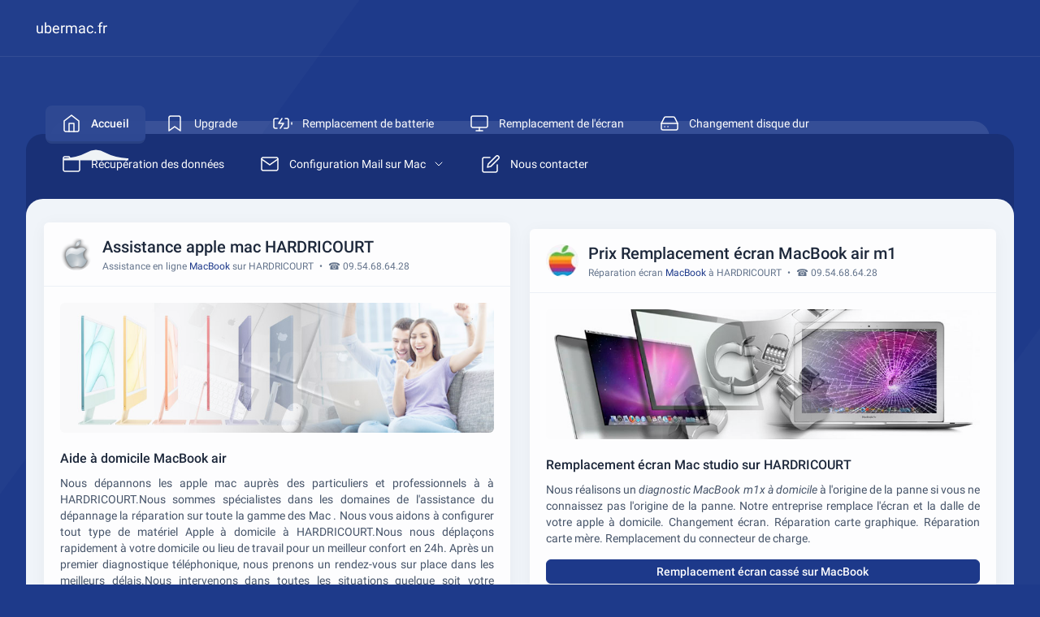

--- FILE ---
content_type: text/html; charset=utf-8
request_url: https://www.ubermac.fr/assistance-apple-mac/hardricourt
body_size: 9259
content:
<!DOCTYPE html>
<!--
Template Name: Icewall - HTML Admin Dashboard Template
Author: Left4code
Website: http://www.left4code.com/
Contact: muhammadrizki@left4code.com
Purchase: https://themeforest.net/user/left4code/portfolio
Renew Support: https://themeforest.net/user/left4code/portfolio
License: You must have a valid license purchased only from themeforest(the above link) in order to legally use the theme for your project.
-->
<html lang="fr" prefix="og: http://ogp.me/ns#" class="light">
    <!-- BEGIN: Head -->
    <head>
        <meta charset="utf-8">
        <link href="https://www.ubermac.fr/img/Depannage-macbook.png" rel="shortcut icon">
        <meta name="viewport" content="width=device-width, initial-scale=1">
        <meta name="description" content="Assistance apple mac à HARDRICOURT ☎ 09.54.68.64.28 ✓ Nous sommes à votre entière disposition pour un dépannage immédiat de votre apple mac. ">
        
            <meta name="keywords" content="Assistance apple mac,Assistance apple mac HARDRICOURT,Assistance apple mac à HARDRICOURT">

                <title>Assistance apple mac sur HARDRICOURT</title>
        <meta property="og:locale" content="fr_FR">

        <meta property="og:title" content="Assistance apple mac sur HARDRICOURT" />

        <meta property="og:description" content="Assistance apple mac à HARDRICOURT ☎ 09.54.68.64.28 ✓ Nous sommes à votre entière disposition pour un dépannage immédiat de votre apple mac. " />

        <meta property="og:type" content="website" />
                                    <meta property="og:image" content="https://www.ubermac.fr/img/Depannage-macbook-M1-iMac-MacPro-nous-contacter-06.99.50.75.23-b.jpg" />

                <meta property="og:image:type" content="image/jpeg" />

                                                            <meta property="og:image:width" content="800" />

                        <meta property="og:image:height" content="300" />
                                      
                                        <meta property="og:image:alt" content="Assistance apple mac sur HARDRICOURT" />
                <meta property="og:url" content="https://www.ubermac.fr/assistance-apple-mac/hardricourt" />

        <meta property="og:site_name" content="ubermac.fr">

        <meta name="twitter:card" content="summary">

        <meta name="twitter:description" content="Assistance apple mac à HARDRICOURT ☎ 09.54.68.64.28 ✓ Nous sommes à votre entière disposition pour un dépannage immédiat de votre apple mac. ">

        <meta name="twitter:title" content="Assistance apple mac sur HARDRICOURT">

        
        <meta name="twitter:domain" content="https://www.ubermac.fr">

        
            
                <meta property="twitter:image" content="https://www.ubermac.fr/img/Depannage-macbook-M1-iMac-MacPro-nous-contacter-06.99.50.75.23-b.jpg" />
                
            
        
        
        <meta name="twitter:url" content="https://www.ubermac.fr/assistance-apple-mac/hardricourt">

        
        <!-- GeoLocation Meta Tags / Geotagging. Used for custom results in Google.

        Generator here http://mygeoposition.com/ 

        <meta name="geo.placename" content="Chicago, IL, USA" />

        <meta name="geo.position" content="41.8781140;-87.6297980" />

        <meta name="geo.region" content="US-Illinois" />

        <meta name="ICBM" content="41.8781140, -87.6297980" />

        -->

        
        
        
        


        <link rel="schema.DC" href="https://purl.org/DC/elements/1.0/" />

        <meta name="DC.Title" content="Assistance apple mac" />

        
        
        
        
        
                <link rel="canonical" href="https://www.ubermac.fr/assistance-apple-mac/hardricourt">
        <!-- BEGIN: CSS Assets-->
        <link rel="stylesheet" href="https://www.ubermac.fr/dist/css/app.css" />
        <link rel="stylesheet" href="https://www.ubermac.fr/css/custom.css" />
        <script src="//code.tidio.co/6oslrkoqy6ye1mlcfft2e15gnagodo2t.js"></script>
        <!-- END: CSS Assets-->
         
    </head>
    <!-- END: Head -->
    <body class="main">
        <!-- BEGIN: Mobile Menu -->
        <div class="mobile-menu md:hidden">
            <div class="mobile-menu-bar">
                <a href="https://www.ubermac.fr/depannage-mac-a-domicile/hardricourt" class="flex mr-auto" title="Dépannage Mac à domicile sur HARDRICOURT ☎ 06.51.11.59.12">
                    <img alt="Dépannage Mac à domicile sur HARDRICOURT ☎ 06.51.11.59.12" title="Dépannage Mac à domicile sur HARDRICOURT ☎ 06.51.11.59.12" class="w-6" src="https://www.ubermac.fr/img/Assistace-macbook-M1-iMac-MacPro-nous-contacter-06.99.50.75.23-e.png">
                </a>
                <a href="javascript:;" id="mobile-menu-toggler"> <i data-feather="bar-chart-2" class="w-8 h-8 text-white transform -rotate-90"></i> </a>
            </div>
            <ul class="border-t border-white/[0.08] py-5 hidden">
                <li>
                                            <a href="https://www.ubermac.fr/depannage-mac-a-domicile/hardricourt" class="menu menu--active" title="Dépannage Mac à domicile sur HARDRICOURT ☎ 06.51.11.59.12">
                                            <div class="menu__icon"> <i data-feather="home"></i> </div>
                        <div class="menu__title"> Accueil </div>
                    </a>
                </li>
                <li>
                                            <a href="https://www.ubermac.fr/upgrade-mac/hardricourt" class="menu" title="Upgrade Mac à HARDRICOURT ☎ 06.51.11.59.12">
                                            <div class="menu__icon"> <i data-feather="bookmark"></i> </div>
                        <div class="menu__title"> Upgrade </div>
                    </a>
                </li>
                <li>
                                            <a href="https://www.ubermac.fr/remplacement-batterie-macbook/hardricourt" class="menu" title="Changer de batterie sur MacBook sur HARDRICOURT ☎ 06.51.11.59.12">
                                            <div class="menu__icon"> <i data-feather="battery-charging"></i> </div>
                        <div class="menu__title"> Remplacement de batterie </div>
                    </a>
                </li>
                <li>
                                            <a href="https://www.ubermac.fr/remplacement-ecran-casse-macbook/hardricourt" class="menu" title="Remplacement écran cassé sur MacBook HARDRICOURT ☎ 09.54.68.64.28">
                                            <div class="menu__icon"> <i data-feather="monitor"></i> </div>
                        <div class="menu__title"> Remplacement de l&#039;écran </div>
                    </a>
                </li>
                <li>
                                            <a href="https://www.ubermac.fr/changer-disque-dur-mac/hardricourt" class="menu" title="Changer disque dur Mac à HARDRICOURT ☎ 09.54.68.64.28">
                                            <div class="menu__icon"> <i data-feather="hard-drive"></i> </div>
                        <div class="menu__title"> Changement disque dur </div>
                    </a>
                </li>
                <li>
                                            <a href="https://www.ubermac.fr/recuperation-des-donnees-disque-dur-mac/hardricourt" class="menu" title="Récuperation des données disque dur mac sur HARDRICOURT ☎ 06.51.11.59.12">
                                            <div class="menu__icon"> <i data-feather="folder"></i> </div>
                        <div class="menu__title"> Récupération des données </div>
                    </a>
                </li>
                <li>
                                            <a href="javascript:;.html" class="menu" title="Configuration Mail sur Mac à HARDRICOURT ☎ 09.54.68.64.28">
                                            <div class="menu__icon"> <i data-feather="mail"></i> </div>
                        <div class="menu__title"> Configuration Mail sur Mac <i data-feather="chevron-down" class="menu__sub-icon transform rotate-180"></i> </div>   
                    </a>
                    <ul class="menu__sub-open">
                        <li>
                                                    <a href="https://www.ubermac.fr/configuration-mail-free-mac/hardricourt" class="menu" title="Configuration Mail Free sur Mac à HARDRICOURT ☎ 06.99.50.75.23">
                                                        <div class="menu__icon"> <i data-feather="mail"></i> </div>
                                <div class="menu__title"> Mail Free </div>
                            </a>
                        </li>
                        <li>
                                                    <a href="https://www.ubermac.fr/configuration-mail-gmail-mac/hardricourt" class="menu" title="Configuration Mail gmail sur Mac à HARDRICOURT ☎ 09.54.68.64.28">
                                                        <div class="menu__icon"> <i data-feather="mail"></i> </div>
                                <div class="menu__title"> Mail Gmail </div>
                            </a>
                        </li>
                                                    <a href="https://www.ubermac.fr/configuration-mail-orange-mac/hardricourt" class="menu" title="Configuration Mail orange sur Mac à HARDRICOURT ☎ 09.54.68.64.28">
                                                        <div class="menu__icon"> <i data-feather="mail"></i> </div>
                                <div class="menu__title"> Mail Orange </div>
                            </a>
                        </li>
                                                    <a href="https://www.ubermac.fr/configuration-mail-sfr-mac/hardricourt" class="menu" title="Configuration Mail sfr sur Mac à HARDRICOURT ☎ 06.99.50.75.23">
                                                        <div class="menu__icon"> <i data-feather="mail"></i> </div>
                                <div class="menu__title"> Mail Sfr </div>
                            </a>
                        </li>
                    </ul>
                </li>
                <li>
                    <a href="https://www.ubermac.fr/assistance-apple-mac/hardricourt#commentaire" class="menu" title="Nous contacter Assistance apple mac à HARDRICOURT ☎ 06.51.11.59.12.">
                        <div class="menu__icon"> <i data-feather="edit"></i> </div>
                        <div class="menu__title"> Nous contacter </div>
                    </a>
                </li>
                
            </ul>
        </div>
        <!-- END: Mobile Menu -->
        <!-- BEGIN: Top Bar -->
        <div class="top-bar-boxed h-[70px] z-[51] relative border-b border-white/[0.08] -mt-7 md:-mt-5 -mx-3 sm:-mx-8 px-3 sm:px-8 md:pt-0 mb-12">
            <div class="h-full flex items-center">
                <!-- BEGIN: Logo -->
                <a href="https://www.ubermac.fr/depannage-mac-a-domicile/hardricourt" class="-intro-x hidden md:flex" title="Dépannage Mac à domicile sur HARDRICOURT ☎ 06.51.11.59.12">
                    
                    <span class="text-white text-lg ml-3"> ubermac.fr </span> 
                </a>
                <!-- END: Logo -->
                                
            </div>
        </div>
        <!-- END: Top Bar -->
        <!-- BEGIN: Top Menu -->
        <nav class="top-nav">
            <ul>
                <li>
                                            <a href="https://www.ubermac.fr/depannage-mac-a-domicile/hardricourt" class="top-menu top-menu--active" title="Dépannage Mac à domicile sur HARDRICOURT ☎ 06.51.11.59.12">
                                            <div class="top-menu__icon"> <i data-feather="home"></i> </div>
                        <div class="top-menu__title"> Accueil </div>
                    </a>
                    
                </li>
                <li>
                                            <a href="https://www.ubermac.fr/upgrade-mac/hardricourt" class="top-menu" title="Upgrade Mac à HARDRICOURT ☎ 06.51.11.59.12">
                                            <div class="top-menu__icon"> <i data-feather="bookmark"></i> </div>
                        <div class="top-menu__title"> Upgrade </div>
                    </a>
                    
                </li>
                <li>
                                            <a href="https://www.ubermac.fr/remplacement-batterie-macbook/hardricourt" class="top-menu" title="Changer de batterie sur MacBook sur HARDRICOURT ☎ 06.51.11.59.12">
                                            <div class="top-menu__icon"> <i data-feather="battery-charging"></i> </div>
                        <div class="top-menu__title"> Remplacement de batterie </div>
                    </a>
                </li>
                <li>
                                            <a href="https://www.ubermac.fr/remplacement-ecran-casse-macbook/hardricourt" class="top-menu" title="Remplacement écran cassé sur MacBook HARDRICOURT ☎ 09.54.68.64.28">
                                            <div class="top-menu__icon"> <i data-feather="monitor"></i> </div>
                        <div class="top-menu__title"> Remplacement de l&#039;écran </div>
                    </a>
                </li>
                <li>
                                            <a href="https://www.ubermac.fr/changer-disque-dur-mac/hardricourt" class="top-menu" title="Changer disque dur Mac à HARDRICOURT ☎ 09.54.68.64.28">
                                            <div class="top-menu__icon"> <i data-feather="hard-drive"></i> </div>
                        <div class="top-menu__title"> Changement disque dur </div>
                    </a>
                </li>
                <li>
                                            <a href="https://www.ubermac.fr/recuperation-des-donnees-disque-dur-mac/hardricourt" class="top-menu" title="Récuperation des données disque dur mac sur HARDRICOURT ☎ 06.51.11.59.12">
                                            <div class="top-menu__icon"> <i data-feather="folder"></i> </div>
                        <div class="top-menu__title"> Récupération des données </div>
                    </a>
                </li>
                <li>
                

                    

                                            <a href="javascript:;.html" class="top-menu" title="Configuration Mail sur Mac à HARDRICOURT ☎ 09.54.68.64.28">
                                            <div class="top-menu__icon"> <i data-feather="mail"></i> </div>
                        <div class="top-menu__title"> Configuration Mail sur Mac <i data-feather="chevron-down" class="top-menu__sub-icon"></i> </div>
                    </a>
                    <ul class="top-menu__sub-open">
                        <li>

                            <a href="https://www.ubermac.fr/configuration-mail-free-mac/hardricourt" class="top-menu" title="Configuration Mail Free sur Mac à HARDRICOURT ☎ 06.99.50.75.23">

                                <div class="top-menu__icon"> <i data-feather="mail"></i> </div>
                                <div class="top-menu__title"> Mail Free </div>
                            </a>
                        </li>
                        <li>
                            <a href="https://www.ubermac.fr/configuration-mail-gmail-mac/hardricourt" class="top-menu" title="Configuration Mail gmail sur Mac à HARDRICOURT ☎ 09.54.68.64.28">
                                <div class="top-menu__icon"> <i data-feather="mail"></i> </div>
                                <div class="top-menu__title"> Mail Gmail </div>
                            </a>
                        </li>
                        <li>
                            <a href="https://www.ubermac.fr/configuration-mail-orange-mac/hardricourt" class="top-menu" title="Configuration Mail orange sur Mac à HARDRICOURT ☎ 09.54.68.64.28">
                                <div class="top-menu__icon"> <i data-feather="mail"></i> </div>
                                <div class="top-menu__title"> Mail Orange </div>
                            </a>
                        </li>
                        <li>
                            <a href="https://www.ubermac.fr/configuration-mail-sfr-mac/hardricourt" class="top-menu" title="Configuration Mail sfr sur Mac à HARDRICOURT ☎ 06.99.50.75.23">
                                <div class="top-menu__icon"> <i data-feather="mail"></i> </div>
                                <div class="top-menu__title"> Mail Sfr </div>
                            </a>
                        </li>
                    </ul>
                </li>
                <li>
                    <a href="https://www.ubermac.fr/assistance-apple-mac/hardricourt#commentaire" class="top-menu" title="Nous contacter Assistance apple mac à HARDRICOURT ☎ 06.51.11.59.12.">
                        <div class="top-menu__icon"> <i data-feather="edit"></i> </div>
                        <div class="top-menu__title"> Nous contacter </div>
                    </a>
                </li>
            </ul>
        </nav>
        <!-- END: Top Menu -->
                
<!-- BEGIN: Content -->
<div class="wrapper wrapper--top-nav">
    <div class="wrapper-box">
        <!-- BEGIN: Content -->
        <div class="content">
            <div class="grid grid-cols-12 gap-6 mt-5">
                
                <div class="col-span-12 2xl:col-span-9">
                    
                    <div class="grid grid-cols-12 gap-6">
                        <div class="intro-y col-span-12 lg:col-span-6">
                            <!-- BEGIN: 1 Layout -->
                            <div class="col-span-12 lg:col-span-8 xl:col-span-6 mt-2 box">
                                <div class="flex items-center border-b border-slate-200/60 dark:border-darkmode-400 px-5 py-4">
                                    <div class="w-10 h-10 flex-none image-fit">
                                        <img class="rounded-full" src="https://www.ubermac.fr/img/Depannage-macbook-M1-iMac-MacPro-nous-contacter-06.99.50.75.23-a.png" title="Assistance apple mac HARDRICOURT" alt="Assistance apple mac">
                                    </div>
                                    <div class="ml-3 mr-auto">
                                        <h1 class="text-xl font-medium">Assistance apple mac HARDRICOURT</h1> 
                                        <div class="text-slate-500 text-xs mt-0.5"> Assistance en ligne <span class="text-primary">MacBook</span> sur HARDRICOURT <span class="mx-1">•</span> ☎ 09.54.68.64.28 </div>
                                    </div>
                                </div>
                                <div class="p-5">
                                    <div class="h-40 2xl:h-56 image-fit">
                                        <img class="rounded-md" src="https://www.ubermac.fr/img/Depannage-macbook-M1-iMac-MacPro-nous-contacter-06.99.50.75.23-b.jpg" title="Assistance apple mac" alt="Assistance apple mac HARDRICOURT">
                                    </div>
                                    <h2 class="block font-medium text-base mt-5">Aide à domicile MacBook air</h2> 
                                    <div class="text-slate-600 dark:text-slate-500 mt-2 justifypalld">Nous dépannons les apple mac auprès des particuliers et professionnels à à HARDRICOURT.Nous sommes spécialistes dans les domaines de l'assistance du dépannage la réparation sur toute la gamme des Mac . Nous vous aidons à configurer tout type de matériel Apple à domicile à HARDRICOURT.Nous nous déplaçons rapidement à votre domicile ou lieu de travail pour un meilleur confort en 24h. Après un premier diagnostique téléphonique, nous prenons un rendez-vous sur place dans les meilleurs délais.Nous intervenons dans toutes les situations quelque soit votre problème. Si vous pensez que votre disque dur de Macbook est défaillant, ne tardez pas car vous pourriez perdre les données de votre disque dur.Contactez-nous au <span class="text-xs px-1 bg-primary text-white mr-1">☎ 09.54.68.64.28</span> Notre centre de réparation propose un stocke important de pièces détachées pour tous les modèles Apple Mac. Notre société propose un large choix de prestations : <a href="https://www.ubermac.fr/assistance-mac/hardricourt" title="Assistance sur Mac HARDRICOURT ☎ 06.51.11.59.12">Assistance sur Mac</a>, <a href="https://www.ubermac.fr/changer-disque-dur-apple/hardricourt" title="Changer disque dur Apple HARDRICOURT ☎ 09.54.68.64.28">Changer disque dur sur Apple</a>|<a href="https://www.ubermac.fr/remplacement-batterie-macbook-retina/hardricourt" title="Remplacement de batterie sur MacBook Retina HARDRICOURT ☎ 09.54.68.64.28">Remplacement de batterie sur MacBook Retina</a><a href="https://www.ubermac.fr/recuperation-des-donnees-disque-dur-macbook/hardricourt" title="Récuperation des données disque dur MacBook HARDRICOURT ☎ 06.51.11.59.12">Récuperation des données disque dur sur MacBook</a>|<a href="https://www.ubermac.fr/remplacement-ecran-casse-macbook/hardricourt" title="Remplacement écran cassé sur MacBook HARDRICOURT ☎ 09.54.68.64.28">Remplacement écran cassé sur MacBook</a> </div>
                                    
                                                                            <div class="preview mt-2">
    <div class="alert alert-primary show mb-2" role="alert">
        <div class="flex items-center">
            <div class="font-medium text-lg">Besoin d'assistance sur MAC ?</div>
        </div>
        <div class="mt-3">Notre objectif est de vous offrir une réponse de qualité à toutes les questions que vous pouvez vous poser.<br />Contactez-nous : ☎ 09.54.68.64.28 & ☎ 06.51.11.59.12.</div>
    </div>
</div>                                        <h3 class="block font-medium text-base mt-5">Assistance macOS</h3> 
                                        <div class="text-slate-600 dark:text-slate-500 mt-2 justifypalld">Pour diagnostiquer un <strong>problème sur MacBook Pro</strong>, utiliser le mode sans échec pour vous aider à savoir si c'est un problème de logiciel qui se charge lors du <em>démarrage de votre MacBook air m1x</em>.Pour forcer le iMac à redémarrer, il vous suffit de maintenir appuyé le bouton d'allumage pendant 10 secondes. Si aucun problème d’ordre matériel n’est détecté sur votre MacBook pro m1, cela peut être un problème de version de macOS que vous utilisez et vous devez peut-être la réinstaller.<a class="text-primary" href="http://www.apple.com/fr/support/osx" title="Assistance Apple OS X" _blank"="" rel="noreferrer noopener">Assistance OS X</a>. </div>
                                        <h4 class="block font-medium text-base mt-5">Panne sur battrie MacBook pro m1</h4> 
                                        <div class="text-slate-600 dark:text-slate-500 mt-2 justifypalld">Les solutions proposées pour la <em>réparation de batterie de MacBook air</em> dépendent du problème rencontré.Si votre MacBook pro m1 est toujours garantie par la société Apple, avec <a class="text-primary" href="https://support.apple.com/fr-fr/iphone/repair/service/battery-power" title="AppleCare+ iPhone" target="_blank" rel="noreferrer noopener">AppleCare+</a> pour les iPhone et <a class="text-primary" href="https://www.apple.com/fr/support/products/mac" title="AppleCare Protection Plan" target="_blank" rel="noreferrer noopener">AppleCare Protection Plan</a> pour les Mac, <em>Apple remplace votre batterie gratuitement</em>. Si votre <strong>iPhone surchauffe quand vous le rechargez</strong>, un chargeur sans marque en remplacement d’un chargeur d’iPhone officiel peut expliquer la surchauffe. Vous pouvez <strong>forcer le redémarrage de l'iPhone</strong> : appuyer sur puis relâcher rapidement le bouton volume haut Puis, appuyer et relâcher rapidement le bouton volume moins. Ensuite, maintenir enfoncé le bouton Power. </div>
                                        <h4 class="block font-medium text-base mt-5">Problème démarrage MacBook pro m1</h4> 
                                        <div class="text-slate-600 dark:text-slate-500 mt-2 justifypalld">Apple propose un mode sans échec pour vous aider à déterminer le <strong>problème démarrage MacBook</strong>.Si votre MacBook air démarre mais que le système d’exploitation lui ne démarre pas alors vous avez peut être le <em>disque-dur endommagé</em>. Réinitialisez le <strong>gestionnaire d’alimentation MacBook air</strong> (Fonctionne uniquement pour iMacs, Mac Mini ou Mac Pro) : Débranchez le câble d’alimentation de l’iMac, Mac Mini ou MacPro, Appuyez et maintenez enfoncé pendant 20 secondes le bouton de démarrage du Macs, Rebranchez, Redémarrez. </div>
                                        <h3 class="block font-medium text-base mt-5">Backup des données sur MacBook air m1x</h3> 
                                        <div class="text-slate-600 dark:text-slate-500 mt-2 justifypalld">Apple propose un article sur la différence entre les sauvegardes iCloud et les <strong>sauvegardes sur MacBook Pro</strong> (<a class="text-primary" href="https://support.apple.com/fr-fr/HT203977" title="Comment sauvegarder les données sur MacPro" target="_blank" rel="noreferrer noopener">Comment sauvegarder les données sur Mac studio</a>), sélectionnez la méthode qui vous convient le mieux.Il existe de nombreuses solutions de <em>sauvegarde sur MacBook air</em>. iTunes et iCloud sont deux différents types de solutions de sauvegarde proposées par Apple.Avec la <em>Sauvegarde iCloud</em> , vous sauvegardez automatiquement vos données dans le cloud avec une connexion Wi-Fi.Avec la <em>Sauvegarde iTunes</em>, en branchant votre iPhone sur PC ou Mac, ouvrez iTunes et synchronisez vos fichiers entre votre PC ou votre Mac et votre iPhone. </div>
                                                                        <div class="alert alert-secondary-soft show flex items-center mt-4" role="alert"> <i data-feather="award" class="w-6 h-6 mr-2"></i> Prise en charge rapide et sans rendez-vous toute l'année par un expert </div>
<div class="alert alert-secondary-soft show flex items-center mt-2" role="alert"> <i data-feather="award" class="w-6 h-6 mr-2"></i> Diagnostic immédiat et gratuit de la panne de votre apple mac </div>
<div class="alert alert-secondary-soft show flex items-center mt-2" role="alert"> <i data-feather="award" class="w-6 h-6 mr-2"></i> <strong>Réparation de apple mac à domicile sur HARDRICOURT</strong> </div>
<div class="alert alert-secondary-soft show flex items-center mt-2" role="alert"> <i data-feather="award" class="w-6 h-6 mr-2"></i> <em>Récupération des données apple mac sur HARDRICOURT</em> : Notre expert peut retrouver vos données </div>                                </div>
                                <!-- END: 1 Layout -->
                            </div>
                            <!-- BEGIN: Ads 2 -->
 <div class="col-span-12 lg:col-span-6 mt-6">
    <div class="box p-8 relative overflow-hidden bg-primary intro-y">
        <h2 class="leading-[2.15rem] w-full text-white text-xl -mt-3">Dépannage apple mac à domicile sur HARDRICOURT</h2>
        <p class="leading-[2.15rem] w-full text-white text-xl -mt-6">☎ 09.54.68.64.28 | ☎ 06.51.11.59.12</p>
        <div class="w-full leading-relaxed text-white/70 dark:text-slate-500 mt-3">Notre expert étudie gratuitement la <strong>panne de apple mac à HARDRICOURT</strong><br />et vous remet un devis pour une réparation Express.</div>
        <img class="hidden sm:block absolute top-0 right-0 w-2/5 -mt-3 mr-2" alt="Dépannage apple mac à domicile sur HARDRICOURT" title="Dépannage apple mac à domicile sur HARDRICOURT" src="https://www.ubermac.fr/img/Depannage-macbook-M1-iMac-MacPro-a-domicile-nous-contacter-06.99.50.75.23-aa.png">
    </div>
</div>
<!-- END: Ads 2 -->                                                            <!-- BEGIN: Contact -->
<div id="commentaire" class="col-span-12 lg:col-span-8 xl:col-span-6 mt-5 box">
        <div class="flex items-center border-b border-slate-200/60 dark:border-darkmode-400 px-5 py-4">
        <div class="w-10 h-10 flex-none image-fit">
            <img src="https://www.ubermac.fr/img/Assistace-macbook-M1-iMac-MacPro-nous-contacter-06.99.50.75.23.jpg" title="Assistance apple mac HARDRICOURT" alt="Assistance apple mac">
        </div>
        <div class="ml-3 mr-auto">
            <div class="text-slate-500 text-md mt-0.5">Vous ne trouvez pas la réponse à votre question ? contactez-nous</div> 
        </div>
        
    </div>
    <div class="p-5 border-b">
        <div class="text-slate-500 text-md justifypalld">Notre objectif est de faire en sorte que ce contenu vous soit utile. Pouvez-vous nous indiquer en bas de page si les informations sur "<strong>Assistance apple mac à HARDRICOURT</strong>" vous ont aidé ?. Malgré vos recherches sur notre site une question reste sans réponse ? N'hésitez pas à utiliser notre formulaire de contact pour nous écrire, nous vous répondrons personnellement dans les meilleurs délais.</div> 
    </div>
    <div class="p-5">
        <form method="POST" action="https://www.ubermac.fr/assistance-apple-mac/hardricourt#commentaire">
        <input type="hidden" name="_token" value="t8eVaqAl9TvHHToGaiIpj5jSvWMMom7yF1tL05VP">            <div class="grid grid-cols-12 gap-x-5">
                <div class="col-span-12 xl:col-span-6">
                    <div>
                        <label for="iname" class="form-label">Nom*</label>
                                                    <input id="iname" type="text" name="iname" class="form-control form-control-lg" placeholder="" value="" maxlength="32" required>
                                            </div>
                </div>
                <div class="col-span-12 xl:col-span-6">
                    <div class="mt-3 xl:mt-0">
                        <label for="iemail" class="form-label">Adresse mail*</label>
                                                    <input id="iemail" name="iemail" type="email" class="form-control form-control-lg" placeholder="" value="" maxlength="64" required>
                                            </div>
                </div>
                <div class="col-span-12 xl:col-span-6 mt-5">
                    <div class="mt-3 xl:mt-0">
                        <label for="iphone" class="form-label">Numéro de téléphone*</label>
                                                    <input id="iphone" name="iphone" type="number" class="form-control form-control-lg" placeholder="" value="" maxlength="12" required>
                                            </div>
                </div>
                <div class="col-span-12 xl:col-span-6 mt-5">
                    <div class="mt-3 xl:mt-0">
                        <label for="iville" class="form-label">Ville*</label>
                        <input id="iville" name="iville" type="text" class="form-control form-control-lg" placeholder="" value="" maxlength="64" required>
                    </div>
                </div>
                <div class="col-span-12 xl:col-span-12 mt-5">
                    <div class="mt-3 xl:mt-0">
                        <label for="ititre" class="form-label">Sujet*</label>
                        <input id="ititre" name="ititre" type="text" class="form-control form-control-lg" placeholder="" value="" maxlength="128" required>
                    </div>
                </div>
                <div class="col-span-12 xl:col-span-12 mt-5">
                    <div class="mt-3 xl:mt-0">
                        <label for="itexte" class="form-label">Message</label>
                        <textarea class="form-control" id="itexte" name="itexte" rows="3" placeholder="Indiquez toutes les informations complémentaires importantes pour que nous puissions traiter au mieux votre demande." maxlength="4096"></textarea>
                    </div>
                </div>
                <div class="col-span-12 xl:col-span-12 mt-5">
                    <div class="mt-3 xl:mt-0">
                        <label for="numc" class="form-label">Veuillez saisir le résultat de l'opération : 14  &#43;  2  =  ?</label>
                                                    <input type="number" name="numc" class="form-control border-start-0" id="numc" value="" placeholder="14  &#43;  2  =  ?" maxlength="3" required />
                                            </div>
                </div>
            </div>
            <div class="flex justify-end mt-4">
                <button type="submit" class="btn btn-primary w-20 mr-auto">Envoyer</button>
            </div>
        </form>
    </div>
    </div>
<!-- END: Contact -->
                                                    </div>
                        <div class="intro-y col-span-12 lg:col-span-6">
                            
                                                                                                                <!-- BEGIN: 1 Remplacement de batterie -->
 <div class="col-span-12 lg:col-span-8 xl:col-span-6 mt-4">
    <div class="col-span-12 lg:col-span-8 xl:col-span-6 mt-2 box">
        <div class="flex items-center border-b border-slate-200/60 dark:border-darkmode-400 px-5 py-4">
            <div class="w-10 h-10 flex-none image-fit">
                <img class="rounded-full" src="https://www.ubermac.fr/img/Depannage-macbook-iMac-macpro-Nous-contacter-06.51.11.59.12-41x41x1.jpg" title="Réparation écran MacBook m1x à HARDRICOURT ☎ 06.51.11.59.12." alt="Réparation écran MacBook m1x à HARDRICOURT ☎ 06.51.11.59.12.">
            </div>
            <div class="ml-3 mr-auto">
                <h2 class="text-xl font-medium">Prix Remplacement écran MacBook air m1</h2> 
                <div class="text-slate-500 text-xs mt-0.5"> Réparation écran <span class="text-primary">MacBook</span> à HARDRICOURT <span class="mx-1">•</span> ☎ 09.54.68.64.28 </div>
            </div>
        </div>
        <div class="p-5">
            <div class="h-40 2xl:h-56 image-fit">
                <img class="rounded-md" src="https://www.ubermac.fr/img/Remplacement-ecran-macbook-Nous-contacter-06.51.11.59.12.jpg" title="Réparation écran MacBook m1x à HARDRICOURT ☎ 06.51.11.59.12." alt="Réparation écran MacBook m1x à HARDRICOURT ☎ 06.51.11.59.12.">
            </div>
            <h3 class="block font-medium text-base mt-5">Remplacement écran Mac studio sur HARDRICOURT</h3> 
            <div class="text-slate-600 dark:text-slate-500 mt-2 justifypalld">Nous réalisons un <em>diagnostic MacBook m1x à domicile</em> à l'origine de la panne si vous ne connaissez pas l'origine de la panne. Notre entreprise remplace l'écran et la dalle de votre apple à domicile. Changement écran. Réparation carte graphique. Réparation carte mère. Remplacement du connecteur de charge. </div>
            <a href="https://www.ubermac.fr/remplacement-ecran-casse-macbook/hardricourt" class="btn btn-primary w-full py-1 px-2 mt-4" title="Remplacement écran cassé sur MacBook HARDRICOURT ☎ 09.54.68.64.28">Remplacement écran cassé sur MacBook</a>
        </div>
    </div>
</div>
<!-- END: 1 Remplacement de batterie -->                                                        <!-- BEGIN: Ads 2 -->
<div class="col-span-12 lg:col-span-8 xl:col-span-6 mt-4">
    <div class="col-span-12 lg:col-span-6">
        <div class="box p-8 relative overflow-hidden intro-y">
            <div class="leading-[2.15rem] w-full text-primary dark:text-white text-xl -mt-3">Diagnostique Gratuit de votre <span class="font-medium">MAC</span></div>
            <div class="w-full leading-relaxed text-slate-500 mt-2">Tous les services pour <span class="font-medium">MAC</span><br />Dépannage, Assistance, Mise à niveau, SSD, RAM et plus encore !</div>
            <div class="w-full leading-relaxed text-xl mt-2">☎ 09.54.68.64.28</div>
            <div class="w-full leading-relaxed text-xl mt-2">☎ 06.51.11.59.12</div>
            
            <img class="hidden sm:block absolute top-0 right-0 w-1/2 mt-1 -mr-12" src="https://www.ubermac.fr/img/Depannage-mac-apple-macbook-iMac-a-domicile-nous-contacter-06-51-11-59-12.png" title="Dépannage MacBook pro m1x à HARDRICOURT ☎ 06.51.11.59.12" alt="Dépannage MacBook pro m1x à HARDRICOURT ☎ 06.51.11.59.12">
        </div>
    </div>
</div>
<!-- END: Ads 2 -->                            <!-- BEGIN: Ads 2 -->
<div class="col-span-12 lg:col-span-8 xl:col-span-6 mt-4">
    <div class="col-span-12 lg:col-span-6">
        <div class="box p-8 relative overflow-hidden">
        <div class="intro-y">
    <div class="box px-4 py-4 mb-3 flex items-center zoom-in">
        <div class="w-10 h-10 flex-none image-fit rounded-md overflow-hidden">
            <img src="https://www.ubermac.fr/img/Depannage-macbook-iMac-macpro-Nous-contacter-06.51.11.59.12-41x41x2.jpg" title="Aide technique MacBook air m1x à HARDRICOURT ☎ 09.54.68.64.28." alt="Aide technique MacBook air m1x à HARDRICOURT ☎ 09.54.68.64.28.">
        </div>
        <div class="ml-4 mr-auto">
            <div class="font-medium">Assistante technique APPLE par Mail</div>
            <div class="text-slate-500 text-xs mt-0.5">contactus.fr@euro.apple.com</div>
        </div>
    </div>
</div>

<div class="intro-y">
    <div class="box px-4 py-4 mb-3 flex items-center zoom-in">
        <div class="w-10 h-10 flex-none image-fit rounded-md overflow-hidden">
            <img src="https://www.ubermac.fr/img/Depannage-macbook-iMac-macpro-Nous-contacter-06.51.11.59.12-41x41x1.jpg" title="Aide technique MacBook air m1x à HARDRICOURT ☎ 09.54.68.64.28." alt="Aide technique MacBook air m1x à HARDRICOURT ☎ 09.54.68.64.28.">
        </div>
        <div class="ml-4 mr-auto">
            <div class="font-medium">Assistante technique APPLE</div>
            <div class="text-slate-500 text-xs mt-0.5">☎ 0805 540 003</div>
        </div>
    </div>
</div>
<div class="intro-y">
    <div class="box px-4 py-4 mb-3 flex items-center zoom-in">
        <div class="w-10 h-10 flex-none image-fit rounded-md overflow-hidden">
            <img src="https://www.ubermac.fr/img/Depannage-macbook-iMac-macpro-Nous-contacter-06.51.11.59.12-41x41x3.jpg" title="Aide technique MacBook air m1x à HARDRICOURT ☎ 09.54.68.64.28." alt="Aide technique MacBook air m1x à HARDRICOURT ☎ 09.54.68.64.28.">
        </div>
        <div class="ml-4 mr-auto">
            <div class="font-medium">Assistante technique APPLE pour les particuliers</div>
            <div class="text-slate-500 text-xs mt-0.5">☎ 0800 046 046</div>
        </div>
    </div>
</div>
<div class="intro-y">
    <div class="box px-4 py-4 mb-3 flex items-center zoom-in">
        <div class="w-10 h-10 flex-none image-fit rounded-md overflow-hidden">
            <img src="https://www.ubermac.fr/img/Depannage-macbook-iMac-macpro-Nous-contacter-06.51.11.59.12-41x41x4.jpg" title="Aide technique MacBook air m1x à HARDRICOURT ☎ 09.54.68.64.28." alt="Aide technique MacBook air m1x à HARDRICOURT ☎ 09.54.68.64.28.">
        </div>
        <div class="ml-4 mr-auto">
            <div class="font-medium">Assistante technique APPLE pour les entreprises</div>
            <div class="text-slate-500 text-xs mt-0.5">☎ 0800 970 210</div>
        </div>
    </div>
</div>
<div class="intro-y">
    <div class="box px-4 py-4 mb-3 flex items-center zoom-in">
        <div class="w-10 h-10 flex-none image-fit rounded-md overflow-hidden">
            <img src="https://www.ubermac.fr/img/Depannage-macbook-iMac-macpro-Nous-contacter-06.51.11.59.12-41x41x5.jpg" title="Aide technique MacBook air m1x à HARDRICOURT ☎ 09.54.68.64.28." alt="Aide technique MacBook air m1x à HARDRICOURT ☎ 09.54.68.64.28.">
        </div>
        <div class="ml-4 mr-auto">
            <div class="font-medium">APPLE FRANCE pour ordinateur, iPhones, iPads</div>
            <div class="text-slate-500 text-xs mt-0.5">☎ 0805 540 003</div>
        </div>
    </div>
</div>
            
            <img class="hidden sm:block absolute top-0 right-0 w-1/2 mt-1 -mr-12" src="https://www.ubermac.fr/img/Depannage-mac-macbook-M1-MacPro-contacter-06.99.50.75.23.png" title="Dépannage MacBook pro m1x à HARDRICOURT ☎ 06.51.11.59.12" alt="Dépannage MacBook pro m1x à HARDRICOURT ☎ 06.51.11.59.12">
        </div>
    </div>
</div>
<!-- END: Ads 2 -->                                                                                        <!-- BEGIN: 1 Remplacement de batterie -->
 <div class="col-span-12 lg:col-span-8 xl:col-span-6 mt-2">
    <div class="col-span-12 lg:col-span-8 xl:col-span-6 mt-2 box">
        <div class="flex items-center border-b border-slate-200/60 dark:border-darkmode-400 px-5 py-4">
            <div class="w-10 h-10 flex-none image-fit">
                <img class="rounded-full" src="https://www.ubermac.fr/img/Depannage-macbook-iMac-macpro-Nous-contacter-06.51.11.59.12-41x41x1.jpg" title="Remplacement de battrie MacBook Pro sur HARDRICOURT ☎ 09.54.68.64.28" alt="Remplacement de battrie MacBook Pro sur HARDRICOURT ☎ 09.54.68.64.28">
            </div>
            <div class="ml-3 mr-auto">
                <h2 class="text-xl font-medium">Remplacement de battrie MacBook pro m1</h2> 
                <div class="text-slate-500 text-xs mt-0.5"> Remplacement de battrie <span class="text-primary">MacBook retina</span> à HARDRICOURT <span class="mx-1">•</span> ☎ 06.51.11.59.12. </div>
            </div>
        </div>
        <div class="p-5">
            <div class="h-40 2xl:h-56 image-fit">
                <img class="rounded-md" src="https://www.ubermac.fr/img/Remplacement-de-batterie-macbook-M1-nous-contacter-06.99.50.75.23.jpg" title="Remplacement de battrie MacBook Pro sur HARDRICOURT ☎ 09.54.68.64.28" alt="Remplacement de battrie MacBook Pro sur HARDRICOURT ☎ 09.54.68.64.28">
            </div>
            <h3 class="block font-medium text-base mt-5">Apple réparation de batterie pour MacBook Pro sur HARDRICOURT</h3> 
            <div class="text-slate-600 dark:text-slate-500 mt-2 justifypalld">Si votre batterie n'a plus assez d'autonomie sur votre MacBook air m1x, contactez-nous <span class="text-xs px-1 bg-primary text-white mr-1">☎ 09.54.68.64.28</span> pour un service rapide de <strong>changement de batterie de MacBook air m1 à HARDRICOURT</strong>. Après plusieurs années d'utilisation les batteries de MacBook pro m1x vont donner des signes de faiblesses. Remplacer seul une <strong>batterie de MacBook</strong> est une tâche complexe et à risque, qu'il sera donc préférable de confier à nos techniciens. </div>
            <a href="https://www.ubermac.fr/remplacement-batterie-macbook/hardricourt" class="btn btn-primary w-full py-1 px-2 mt-4" title="Changer de batterie sur MacBook sur HARDRICOURT ☎ 06.51.11.59.12">Remplacer la betterie sur MacBook</a>
        </div>
    </div>
</div>
<!-- END: 1 Remplacement de batterie -->                                                                                                                    <!-- BEGIN: 1 Récuperation des données disque dur -->
 <div class="col-span-12 lg:col-span-8 xl:col-span-6 mt-4">
    <div class="col-span-12 lg:col-span-8 xl:col-span-6 mt-2 box">
        <div class="flex items-center border-b border-slate-200/60 dark:border-darkmode-400 px-5 py-4">
            <div class="w-10 h-10 flex-none image-fit">
                <img class="rounded-full" src="https://www.ubermac.fr/img/Depannage-macbook-iMac-macpro-Nous-contacter-06.51.11.59.12-41x41x3.jpg" title="Récupérer ses données éffacées iMac pro sur HARDRICOURT ☎ 06.51.11.59.12." alt="Récupérer ses données éffacées iMac pro sur HARDRICOURT ☎ 06.51.11.59.12.">
            </div>
            <div class="ml-3 mr-auto">
                <h2 class="text-xl font-medium">Récupération données MacBook</h2> 
                <div class="text-slate-500 text-xs mt-0.5"> Récupérer les données d'un <span class="text-primary">iMac</span> cassé sur HARDRICOURT <span class="mx-1">•</span> ☎ 06.51.11.59.12 </div>
            </div>
        </div>
        <div class="p-5">
            <div class="h-40 2xl:h-56 image-fit">
                <img class="rounded-md" src="https://www.ubermac.fr/img/Recuperation-des-donnees-mac-studio-macbook-iMac-macpro-Nous-contacter-06.51.11.59.12-41.jpg" title="Récupérer ses données éffacées iMac pro sur HARDRICOURT ☎ 06.51.11.59.12." alt="Récupérer ses données éffacées iMac pro sur HARDRICOURT ☎ 06.51.11.59.12.">
            </div>
            <h3 class="block font-medium text-base mt-5">Récupérer données mac qui ne démarre plus MacBook air m1 sur HARDRICOURT</h3> 
            <div class="text-slate-600 dark:text-slate-500 mt-2 justifypalld">Vous souhaitez récupérer les données sur le disque dur Mac non détecté de votre MacBook air. Avant la <em>récupération de données effacées sur Mac</em>, vous devez vous assurer qu'aucune défaillance n'est à l'origine de la perte. Vous avez perdu des données sur votre Mac ou vous souhaitez récupérer vos données effacées ?. Prenez rdv avec nos service à domicile <span class="text-xs px-1 bg-primary text-white mr-1">☎ 06.51.11.59.12</span>. </div>
            <a href="https://www.ubermac.fr/recuperation-des-donnees-disque-dur-mac/hardricourt" class="btn btn-primary w-full py-1 px-2 mt-4" title="Récuperation des données disque dur mac sur HARDRICOURT ☎ 06.51.11.59.12">Récuperation des données disque dur mac</a>
        </div>
    </div>
</div>
<!-- END: 1 Récuperation des données disque dur -->                                                                            </div>
                    </div>
                </div>
                <div class="col-span-12 2xl:col-span-3">
                <a href="https://api.whatsapp.com/send?phone=330651115912" title="Assistance apple mac"><img src="https://www.ubermac.fr/img/Contact-assistance-sur-macbook-nous-contacter-06-51-11-59-12.png" alt="Assistance apple mac HARDRICOURT" title="Assistance apple mac"></a>
                    <div class="col-span-12 md:col-span-6 xl:col-span-4 2xl:col-span-12 mt-3">
    <div class="intro-x flex items-center h-10">
        <p class="text-lg font-medium truncate mr-5">
                    Nos dernières interventions
                </p>
    </div>
    <div class="mt-5">
                                <div class="intro-x">
                <div class="box px-5 py-3 mb-3 flex items-center zoom-in">
                    <div class="w-10 h-10 flex-none image-fit rounded-full overflow-hidden">
                                                <img alt="intégration ssd 1 terra 
migration des données 
imac mi-2011 creteil" title="intégration ssd 1 terra 
migration des données 
imac mi-2011 creteil" src="https://www.ubermac.fr/img/Depannage-macbook-iMac-macpro-Nous-contacter-06.51.11.59.12-41x41x4.jpg">
                    </div>
                    <div class="ml-4 mr-auto">
                        <div class="font-medium">Creteil</div>
                        <div class="text-slate-500 text-xs mt-0.5">Intégration ssd 1 terra 
migration des données 
imac mi-2011</div>
                    </div>
                </div>
            </div>
                                <div class="intro-x">
                <div class="box px-5 py-3 mb-3 flex items-center zoom-in">
                    <div class="w-10 h-10 flex-none image-fit rounded-full overflow-hidden">
                                                <img alt="formation environnement apple macbook pro M1 paris 9" title="formation environnement apple macbook pro M1 paris 9" src="https://www.ubermac.fr/img/Depannage-macbook-iMac-macpro-Nous-contacter-06.51.11.59.12-41x41x4.jpg">
                    </div>
                    <div class="ml-4 mr-auto">
                        <div class="font-medium">Paris 9</div>
                        <div class="text-slate-500 text-xs mt-0.5">Formation environnement apple macbook pro M1</div>
                    </div>
                </div>
            </div>
            </div>
</div>
                                            <div class="intro-x flex items-center h-10">
    <p class="text-lg font-medium truncate mr-5">
        Nos dernières demandes
    </p>
</div>
            <div class="mt-5 intro-x">
        <div class="box zoom-in">
            <div class="tiny-slider">
                <div class="p-5">
                    <div class="text-base font-medium truncate">Jeanette</div>
                    <div class="text-slate-400 mt-1">Toulouse</div>
                    <div class="text-slate-500 text-justify mt-1">Bonjour,
Resentment, je rencontre des problèmes de plus en plus gênants avec l&#039;application Mail sur mon MacBook Pro (OS Sequoia...</div>
                    <div class="font-medium flex mt-5">
                        <p class="btn btn-secondary py-1 px-2">02-01-2026</p>
                    </div>
                </div>
            </div>
        </div>
    </div>
                <div class="mt-5 intro-x">
        <div class="box zoom-in">
            <div class="tiny-slider">
                <div class="p-5">
                    <div class="text-base font-medium truncate">Ben</div>
                    <div class="text-slate-400 mt-1">Otterswiller</div>
                    <div class="text-slate-500 text-justify mt-1">Bonjour,

Problème de démarrage de mon Mac book pro de 2013. En très bon état, pas de chocs, toujours protégé. 

J’ai essayé...</div>
                    <div class="font-medium flex mt-5">
                        <p class="btn btn-secondary py-1 px-2">02-01-2026</p>
                    </div>
                </div>
            </div>
        </div>
    </div>
                <div class="mt-5 intro-x">
        <div class="box zoom-in">
            <div class="tiny-slider">
                <div class="p-5">
                    <div class="text-base font-medium truncate">sarah</div>
                    <div class="text-slate-400 mt-1">Marseille</div>
                    <div class="text-slate-500 text-justify mt-1">Bonjour, 
Je souhaite faire reprendre 7 pc portables fonctionnels et en bon état.
Il s&#039;agit des modèles suivants:
HP ELITEBOO...</div>
                    <div class="font-medium flex mt-5">
                        <p class="btn btn-secondary py-1 px-2">29-12-2025</p>
                    </div>
                </div>
            </div>
        </div>
    </div>
                                                
                </div>
            </div>
        </div>
        <!-- END: Content -->
    </div>
</div>
<!-- END: Content -->

        <!-- END: Content -->
                    <script type="application/ld+json">
  {
    "@context": "https://schema.org",
    "@type": "LocalBusiness",
    "address": {
      "@type": "PostalAddress",
              "addressLocality": "MAISONS-ALFORT",
                    "addressRegion": "VAL-DE-MARNE",
                    "postalCode": "94700",
                    "streetAddress": "5 Rue paul vaillant couturier"
          },
    "aggregateRating": {
      "@type": "AggregateRating",
      "ratingValue": "4.8139534883721",
      "reviewCount": "129"
    },
    "description": "Assistance apple mac à HARDRICOURT ☎ 09.54.68.64.28 ✓ Nous sommes à votre entière disposition pour un dépannage immédiat de votre apple mac. ",
    "name": "ubermac.fr",
    "telephone": "06.99.50.75.23",
                      "image": "https://www.ubermac.fr/img/Depannage-macbook-M1-iMac-MacPro-nous-contacter-06.99.50.75.23-b.jpg",
            
    "url": "https://www.ubermac.fr/assistance-apple-mac/hardricourt",
    "priceRange": "€€"
  }
  </script>            <script type="application/ld+json">
  {
    "@context": "https://schema.org",
    "@type": "Product",
    "aggregateRating": {
      "@type": "AggregateRating",
      "ratingValue": "4.81",
      "reviewCount": "129"
    },
    "description": "Assistance apple mac à HARDRICOURT ☎ 09.54.68.64.28 ✓ Nous sommes à votre entière disposition pour un dépannage immédiat de votre apple mac. ",
    "name": "Assistance apple mac",
                      "image": "https://www.ubermac.fr/img/Depannage-macbook-M1-iMac-MacPro-nous-contacter-06.99.50.75.23-b.jpg",
                 
    
    "offers": {
      "@type": "Offer",
      "availability": "https://schema.org/InStock",
                        "price": "129",
                                      "brand": "Apple",
                 
      "priceCurrency": "EUR",
      "url" : "https://www.ubermac.fr/assistance-apple-mac/hardricourt",
                                     
              "priceValidUntil": "2021-01-01",
              "sku": "7112953849614"
                                      
    },
    
    "review": [
                                                                                                                                          {
        
          "@type": "Review",

          "datePublished": "2025-12-10",
          "reviewBody": "Bonjour,

Pourriez vous me faire votre meilleure offre prix concernant le matériel décrit ci après (matériels non monté) :...",
          "name": "Assistance apple mac",
          "reviewRating": {
            "@type": "Rating",
            "bestRating": "5",
            "ratingValue": "5",
            "worstRating": "5"
          }
                  }
            ]
  }
  </script>

   
                
        
        <!-- BEGIN: JS Assets-->
        <script src="https://developers.google.com/maps/documentation/javascript/examples/markerclusterer/markerclusterer.js"></script>
        <script src="https://maps.googleapis.com/maps/api/js?key=["your-google-map-api"]&libraries=places"></script>
        <script src="https://www.ubermac.fr/dist/js/app.js"></script>
        
        <!-- END: JS Assets-->
    </body>
</html>